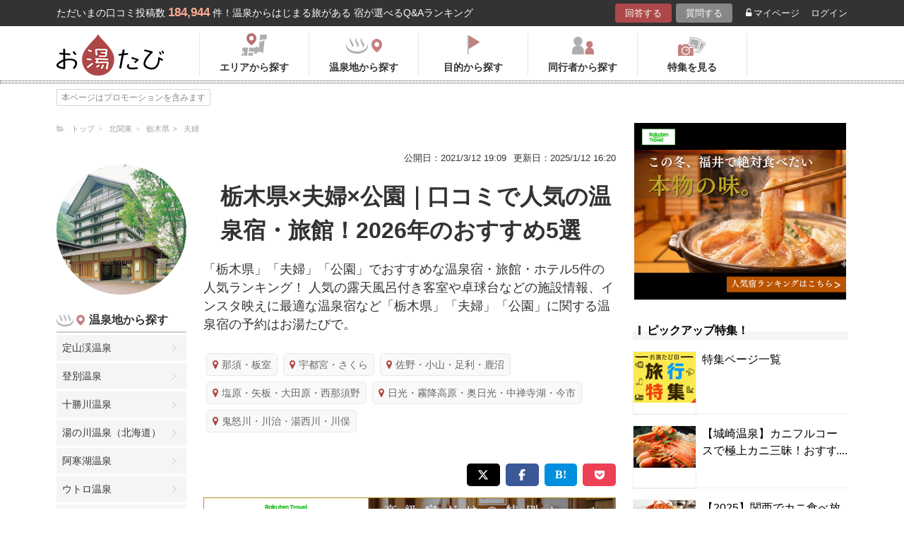

--- FILE ---
content_type: text/html; charset=UTF-8
request_url: https://oyutabi.biglobe.ne.jp/080000-a002-d064/
body_size: 20068
content:
<!doctype html>
<html lang="ja">
<head>
        <!-- Optimize Next -->
    <script>(function(p,r,o,j,e,c,t,g){
            p['_'+t]={};g=r.createElement('script');g.src='https://www.googletagmanager.com/gtm.js?id=GTM-'+t;r[o].prepend(g);
            g=r.createElement('style');g.innerText='.'+e+t+'{visibility:hidden!important}';r[o].prepend(g);
            r[o][j].add(e+t);setTimeout(function(){if(r[o][j].contains(e+t)){r[o][j].remove(e+t);p['_'+t]=0}},c)
        })(window,document,'documentElement','classList','loading',2000,'KCD9HMSQ')</script>
    <!-- End Optimize Next -->
    <meta charset="utf-8">
    <meta name="viewport" content="width=device-width, initial-scale=1">
    <title>栃木県×夫婦×公園｜口コミで人気の温泉宿・旅館！2026年のおすすめ5選 | お湯たび</title>
    <meta name="description" content="予算的には問題ありません。貸切滝見風呂があり、夫婦2人っきりで温泉を楽しめます。温泉にきて、どちらかが扉の前で待っているなんて無粋ですよね。お料理は見た目にも美しい和懐石・鉄板焼き・炉端焼きなどから選べます。「栃木県」「夫婦」「公園」">
    
    <link rel="icon" href="/img/favicon/favicon16.png" sizes="16x16" type="image/png">
<link rel="icon" href="/img/favicon/favicon32.png" sizes="32x32" type="image/png">
<link rel="icon" href="/img/favicon/favicon192.png" sizes="192x192" type="image/png">

    <meta property="og:title" content="栃木県×夫婦×公園｜口コミで人気の温泉宿・旅館！2026年のおすすめ5選 | お湯たび">
    <meta property="og:url" content="https://oyutabi.biglobe.ne.jp/080000-a002-d064/">
            <meta property="og:type" content="article">
        <meta property="og:locale" content="ja_JP">
    <meta property="og:site_name" content="お湯たび">
    <meta property="og:image" content="https://img.travel.rakuten.co.jp/share/HOTEL/2338/2338.jpg">
    <meta property="og:description" content="予算的には問題ありません。貸切滝見風呂があり、夫婦2人っきりで温泉を楽しめます。温泉にきて、どちらかが扉の前で待っているなんて無粋ですよね。お料理は見た目にも美しい和懐石・鉄板焼き・炉端焼きなどから選べます。「栃木県」「夫婦」「公園」">

<!--[if lt IE 9]>
<script src="https://img.gpoint.co.jp/common/js/html5shiv.js"></script>
<script src="https://img.gpoint.co.jp/common/js/css3-mediaqueries.js"></script>
<![endif]-->
<script>
        
    document.addEventListener('error', function (e) {
        if (e.target.nodeName === 'IMG') {
            e.target.src = '/img/dummy.gif';
        }
    }, true);
    
</script>


<script>
    
    if (location.pathname.indexOf('/admin/') !== 0 && 'serviceWorker' in navigator) {
        navigator.serviceWorker.getRegistration().then((registration) => {
            if (registration !== undefined) {
                registration.unregister();
                console.log('ServiceWorker unregistered');
            } else {
                console.log('ServiceWorker has not registration');
            }
        }).catch(function (err) {
            console.log('ServiceWorker unregister failed: ', err);
        });
    }
    
</script>

<link rel="stylesheet" href="https://maxcdn.bootstrapcdn.com/font-awesome/4.7.0/css/font-awesome.min.css">
    <script type="application/ld+json">[{"@context":"http:\/\/schema.org","@type":"Article","name":"\u304a\u6e6f\u305f\u3073","headline":"\u6803\u6728\u770c\u00d7\u592b\u5a66\u00d7\u516c\u5712\uff5c\u53e3\u30b3\u30df\u3067\u4eba\u6c17\u306e\u6e29\u6cc9\u5bbf\u30fb\u65c5\u9928\uff012026\u5e74\u306e\u304a\u3059\u3059\u30815\u9078 | \u304a\u6e6f\u305f\u3073","mainEntityOfPage":{"@type":"WebPage","@id":"https:\/\/oyutabi.biglobe.ne.jp\/080000-a002-d064\/"},"image":{"@type":"ImageObject","url":"https:\/\/img.travel.rakuten.co.jp\/share\/HOTEL\/2338\/2338.jpg","width":696,"height":479},"datePublished":"1970-01-01T09:33:41+09:00","dateModified":"1970-01-01T09:33:45+09:00","author":{"@type":"Person","name":""},"publisher":{"@type":"Organization","name":"\u304a\u6e6f\u305f\u3073\u7de8\u96c6\u90e8","logo":{"@type":"ImageObject","url":"https:\/\/oyutabi.biglobe.ne.jp\/img\/logo_oyutabi.png","width":152,"height":59}},"description":"\u4e88\u7b97\u7684\u306b\u306f\u554f\u984c\u3042\u308a\u307e\u305b\u3093\u3002\u8cb8\u5207\u6edd\u898b\u98a8\u5442\u304c\u3042\u308a\u3001\u592b\u5a662\u4eba\u3063\u304d\u308a\u3067\u6e29\u6cc9\u3092\u697d\u3057\u3081\u307e\u3059\u3002\u6e29\u6cc9\u306b\u304d\u3066\u3001\u3069\u3061\u3089\u304b\u304c\u6249\u306e\u524d\u3067\u5f85\u3063\u3066\u3044\u308b\u306a\u3093\u3066\u7121\u7c8b\u3067\u3059\u3088\u306d\u3002\u304a\u6599\u7406\u306f\u898b\u305f\u76ee\u306b\u3082\u7f8e\u3057\u3044\u548c\u61d0\u77f3\u30fb\u9244\u677f\u713c\u304d\u30fb\u7089\u7aef\u713c\u304d\u306a\u3069\u304b\u3089\u9078\u3079\u307e\u3059\u3002\u300c\u6803\u6728\u770c\u300d\u300c\u592b\u5a66\u300d\u300c\u516c\u5712\u300d"}]</script>

    <link rel="canonical" href="https://oyutabi.biglobe.ne.jp/080000-a002-d064/">

    <link rel="stylesheet" href="https://cdnjs.cloudflare.com/ajax/libs/Swiper/3.4.1/css/swiper.min.css">
    <link rel="stylesheet" media="all" href="https://oyutabi.biglobe.ne.jp/css/ranking-qa.css?ver=">
    <link rel="stylesheet" media="all" href="https://oyutabi.biglobe.ne.jp/css/ranking-tag.css?ver="/>
    <!-- Google Tag Manager -->
<script>(function (w, d, s, l, i) {
        w[l] = w[l] || [];
        w[l].push({
            'gtm.start':
                new Date().getTime(), event: 'gtm.js'
            });
        var f = d.getElementsByTagName(s)[0],
            j = d.createElement(s), dl = l != 'dataLayer' ? '&l=' + l : '';
        j.async = true;
        j.src =
            'https://www.googletagmanager.com/gtm.js?id=' + i + dl;
        f.parentNode.insertBefore(j, f);
        })(window, document, 'script', 'dataLayer', 'GTM-MNS5LCX');</script>
<!-- End Google Tag Manager -->
<!-- Global site tag (gtag.js) - Google Analytics -->

    <script async src="https://www.googletagmanager.com/gtag/js?id=UA-138034717-1"></script>
    <script>
        window.dataLayer = window.dataLayer || [];
        function gtag(){dataLayer.push(arguments);}
        gtag('js', new Date());

        gtag('config', 'UA-138034717-1');
    </script>
</head>

<body>

<!-- Google Tag Manager (noscript) -->
<noscript>
    <iframe src="https://www.googletagmanager.com/ns.html?id=GTM-MNS5LCX"
            height="0" width="0" style="display:none;visibility:hidden"></iframe>
</noscript>
<!-- End Google Tag Manager (noscript) -->
<!--▼headerSP▼-->
<header>
    <nav class="sp-header nopc">
        <ul class="sp-header-btn">
            <li class="sp-header-logo">
                <a href="/">
                    <img src="https://oyutabi.biglobe.ne.jp/img/logo_oyutabi.png" alt="お湯たび" width="100" height="39">
                </a>
            </li>
            <!-- TODO: 検索
            <li class="sp-header-search"> <i class="fa fa-search" aria-hidden="true"></i> <span>検索</span> </li>
            -->
            </li>
            <label for="trigger">
                <div class="sp-header-menu"> <i class="fa fa-bars" aria-hidden="true"></i><span>メニュー</span> </div>
            </label>
            <div class="modal_wrap">
                <input id="trigger" type="checkbox">
                <div class="modal_overlay">
                    <label for="trigger" class="modal_trigger"></label>
                    <div class="modal_content">
                        <label for="trigger" class="close_button">×</label>
                        <div class="top-botton">
                            <div class="btn-header-a"><a href="/rec/#question-area">回答する</a></div>
                            <div class="btn-header-q"><a href="/post/">質問する</a></div>
                        </div>
                        <ul class="fullmod-body">
							<li><a class="drawer-menu-item arrow" href="/">お湯たびトップページ</a></li>
                            <li><a class="drawer-menu-item arrow" href="/area/">エリアから探す</a></li>
                            <li><a class="drawer-menu-item arrow" href="/spot/">温泉地から探す</a></li>
                            <li><a class="drawer-menu-item arrow" href="/purpose/">目的から探す</a></li>
                            <li><a class="drawer-menu-item arrow" href="/who/">同行者から探す</a></li>
                            <li><a class="drawer-menu-item arrow" href="/feature/?utm_source=bnr&utm_campaign=menu">特集を見る</a></li>
                            <!-- TODO Phase 2
                            <li><a class="drawer-menu-item arrow" href="/mypage/like/">お気に入り</a></li>
                            -->
                            <li><a class="drawer-menu-item arrow" href="/mypage/theme/">マイページ</a></li>
                                                            <li><a class="drawer-menu-item arrow" href="/auth/login/">ログイン</a></li>
                                                        <li><a class="drawer-menu-item arrow" href="/guide/">ご利用ガイド</a></li>
                        </ul>
                    </div>
                </div>
            </div>
            </li>
        </ul>
    </nav>
</header>
<!--▲headerSP▲-->

<div id="gpointbody_qg">


    <!--header-->
    <header>
    <div class="pc-header nosp">
        <div class="header-top-area">
            <div class="header-top clearfix">
                <p class="leadtext pc-header-notext">ただいまの口コミ投稿数<span
                            class="leadtext-color">184,944</span>件！温泉からはじまる旅がある 宿が選べるQ&Aランキング
                </p>
                <ul class="header-top-btn">
                    <li class="btn-header-a">
                        <a href="/rec/#question-area">回答する</a>
                    </li>
                    <li class="btn-header-q">
                        <a href="/post/">質問する</a>
                    </li>
                                        <li class="btn-header-text">
                        <a href="/mypage/theme/">
                            <i class="fa fa-unlock-alt" aria-hidden="true"></i>マイページ</a>
                    </li>
                    <li class="btn-header-text">
                                                    <a href="/auth/login/">ログイン</a>
                                            </li>
                </ul>
            </div>
        </div>
        <div class="header-bottom-area">
            <div class="header-bottom">
                <a href="/">
                    <img src="https://oyutabi.biglobe.ne.jp/img/logo_oyutabi.png" alt="お湯たび" class="oyutabi-logo" width="152" height="59">
                </a>
                <ul class="header-bottom-btn" itemscope itemtype="http://www.schema.org/SiteNavigationElement">
                    <li class="header-bottom-btn-area" itemprop="name">
                        <a href="/area/" itemprop="URL">
                            <span>エリアから探す</span>
                        </a>
                    </li>
                    <li class="header-bottom-btn-onsen" itemprop="name">
                        <a href="/spot/" itemprop="URL">
                            <span>温泉地から探す</span>
                        </a>
                    </li>
                    <li class="header-bottom-btn-purpose" itemprop="name">
                        <a href="/purpose/" itemprop="URL">
                            <span>目的から探す</span>
                        </a>
                    </li>
                    <li class="header-bottom-btn-partner" itemprop="name">
                        <a href="/who/" itemprop="URL">
                            <span>同行者から探す</span>
                        </a>
                    </li>
                    <li class="header-bottom-btn-feature" itemprop="name">
                        <a href="/feature/?utm_source=bnr&utm_campaign=menu" itemprop="URL">
                            <span>特集を見る</span>
                        </a>
                    </li>
                </ul>
            </div>
        </div>
    </div>
</header>




    
    <!--main-->
    <main>
        <article>

            <section class="question-area">
                <div class="qa-info">
                        <ul class="panlist plist-tag nosp"
        itemscope itemtype="http://schema.org/BreadcrumbList">
        <li itemprop="itemListElement" itemscope itemtype="http://schema.org/ListItem">
            <i class="fa fa-folder-open" aria-hidden="true"></i>
            <a itemprop="item" href="/">
                <span itemprop="name">トップ</span>
            </a>
            <meta itemprop="position" content="1" />
        </li>
                    <li itemprop="itemListElement" itemscope itemtype="http://schema.org/ListItem">
                <a itemprop="item" href="/00b006/">
                    <span itemprop="name">北関東</span>
                </a>
                <meta itemprop="position" content="2" />
            </li>
                    <li itemprop="itemListElement" itemscope itemtype="http://schema.org/ListItem">
                <a itemprop="item" href="/080000/">
                    <span itemprop="name">栃木県</span>
                </a>
                <meta itemprop="position" content="3" />
            </li>
                    <li itemprop="itemListElement" itemscope itemtype="http://schema.org/ListItem">
                <a itemprop="item" href="/a002/">
                    <span itemprop="name">夫婦</span>
                </a>
                <meta itemprop="position" content="4" />
            </li>
            </ul>
                    <ul>
                        <li class="qa-info-qdate">公開日：2021/3/12 19:09</li>
                        <li class="qa-info-qdate">更新日：2025/1/12 16:20</li>
                    </ul>
                </div>
            </section>

            <div class="left-menu nosp">
                <div class="thumbnail">
                    <img class="js-lazy-image" src="https://oyutabi.biglobe.ne.jp/img/dummy.gif"
                         data-src="https://img.travel.rakuten.co.jp/share/HOTEL/2338/2338.jpg"
                         alt="栃木県×夫婦×公園｜口コミで人気の温泉宿・旅館！2026年のおすすめ5選" border="0">
                </div>

                                    <section class="menu-box">
                        <p class="top top-onsen">温泉地から探す</p>
                        <ul>
                                                            <li><a href="/01g000/">定山渓温泉</a></li>
                                                            <li><a href="/01g001/">登別温泉</a></li>
                                                            <li><a href="/01g002/">十勝川温泉</a></li>
                                                            <li><a href="/01g003/">湯の川温泉（北海道）</a></li>
                                                            <li><a href="/01g004/">阿寒湖温泉</a></li>
                                                            <li><a href="/01g005/">ウトロ温泉</a></li>
                                                            <li><a href="/01g006/">川湯温泉（北海道）</a></li>
                                                            <li><a href="/01g007/">層雲峡温泉</a></li>
                                                            <li><a href="/01g008/">洞爺湖温泉</a></li>
                                                            <li><a href="/01g009/">ニセコ温泉</a></li>
                                                            <li><a href="/01g00a/">函館温泉</a></li>
                                                            <li><a href="/02g004/">酸ヶ湯温泉</a></li>
                                                            <li><a href="/02g005/">浅虫温泉</a></li>
                                                            <li><a href="/02g006/">大鰐温泉</a></li>
                                                            <li><a href="/02g007/">黒石温泉</a></li>
                                                            <li><a href="/02g008/">十和田湖畔温泉</a></li>
                                                            <li><a href="/03g001/">鶯宿温泉</a></li>
                                                            <li><a href="/03g002/">八幡平温泉（岩手県）</a></li>
                                                            <li><a href="/03g003/">花巻温泉</a></li>
                                                            <li><a href="/04g007/">鳴子温泉</a></li>
                                                            <li><a href="/04g008/">秋保温泉</a></li>
                                                            <li><a href="/04g009/">作並温泉</a></li>
                                                            <li><a href="/04g00a/">遠刈田温泉</a></li>
                                                            <li><a href="/04g00b/">中山平温泉</a></li>
                                                            <li><a href="/04g00c/">松島温泉（宮城県）</a></li>
                                                            <li><a href="/05g005/">乳頭温泉</a></li>
                                                            <li><a href="/05g006/">玉川温泉</a></li>
                                                            <li><a href="/05g007/">男鹿温泉</a></li>
                                                            <li><a href="/05g008/">田沢湖高原温泉</a></li>
                                                            <li><a href="/06g00a/">蔵王温泉</a></li>
                                                            <li><a href="/06g00b/">銀山温泉</a></li>
                                                            <li><a href="/06g00c/">赤倉温泉（山形県）</a></li>
                                                            <li><a href="/06g00d/">赤湯温泉</a></li>
                                                            <li><a href="/06g00e/">あつみ温泉</a></li>
                                                            <li><a href="/06g00f/">小野川温泉</a></li>
                                                            <li><a href="/06g010/">かみのやま温泉</a></li>
                                                            <li><a href="/06g011/">白布温泉</a></li>
                                                            <li><a href="/06g012/">天童温泉</a></li>
                                                            <li><a href="/06g013/">東根温泉</a></li>
                                                            <li><a href="/06g014/">肘折温泉</a></li>
                                                            <li><a href="/06g015/">湯田川温泉</a></li>
                                                            <li><a href="/06g016/">湯野浜温泉</a></li>
                                                            <li><a href="/07g009/">東山温泉</a></li>
                                                            <li><a href="/07g00a/">芦ノ牧温泉</a></li>
                                                            <li><a href="/07g00b/">飯坂温泉</a></li>
                                                            <li><a href="/07g00c/">いわき湯本温泉</a></li>
                                                            <li><a href="/07g00d/">岳温泉</a></li>
                                                            <li><a href="/07g00e/">土湯温泉</a></li>
                                                            <li><a href="/07g00f/">中ノ沢温泉</a></li>
                                                            <li><a href="/07g010/">磐梯熱海温泉</a></li>
                                                            <li><a href="/07g011/">湯野上温泉</a></li>
                                                            <li><a href="/08g010/">鬼怒川温泉</a></li>
                                                            <li><a href="/08g011/">日光湯元温泉</a></li>
                                                            <li><a href="/08g012/">塩原温泉</a></li>
                                                            <li><a href="/08g013/">川治温泉</a></li>
                                                            <li><a href="/08g014/">中禅寺温泉</a></li>
                                                            <li><a href="/08g015/">那須温泉</a></li>
                                                            <li><a href="/08g016/">日光温泉</a></li>
                                                            <li><a href="/08g017/">湯西川温泉</a></li>
                                                            <li><a href="/09g00c/">草津温泉</a></li>
                                                            <li><a href="/09g00d/">伊香保温泉</a></li>
                                                            <li><a href="/09g00e/">万座温泉</a></li>
                                                            <li><a href="/09g00f/">四万温泉</a></li>
                                                            <li><a href="/09g010/">老神温泉</a></li>
                                                            <li><a href="/09g011/">尾瀬戸倉温泉</a></li>
                                                            <li><a href="/09g012/">片品温泉</a></li>
                                                            <li><a href="/09g013/">猿ヶ京温泉</a></li>
                                                            <li><a href="/09g014/">谷川温泉</a></li>
                                                            <li><a href="/09g015/">水上温泉</a></li>
                                                            <li><a href="/09g016/">湯の小屋温泉</a></li>
                                                            <li><a href="/10g001/">筑波山温泉</a></li>
                                                            <li><a href="/11g001/">秩父温泉</a></li>
                                                            <li><a href="/12g001/">鴨川温泉</a></li>
                                                            <li><a href="/12g002/">小湊温泉</a></li>
                                                            <li><a href="/12g003/">白子温泉</a></li>
                                                            <li><a href="/12g004/">南房総白浜温泉</a></li>
                                                            <li><a href="/12g005/">養老渓谷温泉</a></li>
                                                            <li><a href="/14g017/">箱根温泉</a></li>
                                                            <li><a href="/14g018/">湯河原温泉</a></li>
                                                            <li><a href="/14g019/">七沢温泉</a></li>
                                                            <li><a href="/14g01a/">箱根芦ノ湖温泉</a></li>
                                                            <li><a href="/14g01b/">箱根大平台温泉</a></li>
                                                            <li><a href="/14g01c/">箱根強羅温泉</a></li>
                                                            <li><a href="/14g01d/">箱根仙石原温泉</a></li>
                                                            <li><a href="/15g016/">石和温泉</a></li>
                                                            <li><a href="/15g017/">河口湖温泉</a></li>
                                                            <li><a href="/15g018/">下部温泉</a></li>
                                                            <li><a href="/15g019/">山中湖温泉</a></li>
                                                            <li><a href="/15g01a/">湯村温泉（山梨県）</a></li>
                                                            <li><a href="/16g013/">野沢温泉</a></li>
                                                            <li><a href="/16g014/">白骨温泉</a></li>
                                                            <li><a href="/16g015/">浅間温泉</a></li>
                                                            <li><a href="/16g016/">美ヶ原温泉</a></li>
                                                            <li><a href="/16g017/">大町温泉</a></li>
                                                            <li><a href="/16g018/">鹿教湯温泉</a></li>
                                                            <li><a href="/16g019/">上諏訪温泉</a></li>
                                                            <li><a href="/16g01a/">渋温泉</a></li>
                                                            <li><a href="/16g01b/">下諏訪温泉</a></li>
                                                            <li><a href="/16g01c/">蓼科温泉</a></li>
                                                            <li><a href="/16g01d/">戸狩温泉</a></li>
                                                            <li><a href="/16g01e/">戸倉上山田温泉</a></li>
                                                            <li><a href="/16g01f/">乗鞍高原温泉</a></li>
                                                            <li><a href="/16g020/">白馬・八方温泉</a></li>
                                                            <li><a href="/16g021/">白馬姫川温泉</a></li>
                                                            <li><a href="/16g022/">昼神温泉</a></li>
                                                            <li><a href="/16g023/">別所温泉</a></li>
                                                            <li><a href="/16g024/">穂高温泉</a></li>
                                                            <li><a href="/16g025/">湯田中温泉</a></li>
                                                            <li><a href="/16g026/">山田温泉(長野県)</a></li>
                                                            <li><a href="/17g015/">月岡温泉</a></li>
                                                            <li><a href="/17g016/">赤倉温泉（新潟県）</a></li>
                                                            <li><a href="/17g017/">池の平温泉</a></li>
                                                            <li><a href="/17g018/">岩室温泉</a></li>
                                                            <li><a href="/17g019/">鵜の浜温泉</a></li>
                                                            <li><a href="/17g01a/">越後湯沢温泉</a></li>
                                                            <li><a href="/17g01b/">咲花温泉</a></li>
                                                            <li><a href="/17g01c/">瀬波温泉</a></li>
                                                            <li><a href="/17g01d/">燕温泉</a></li>
                                                            <li><a href="/17g01e/">松之山温泉</a></li>
                                                            <li><a href="/18g01e/">宇奈月温泉</a></li>
                                                            <li><a href="/18g01f/">氷見温泉</a></li>
                                                            <li><a href="/19g01b/">和倉温泉</a></li>
                                                            <li><a href="/19g01c/">山中温泉</a></li>
                                                            <li><a href="/19g01d/">粟津温泉</a></li>
                                                            <li><a href="/19g01e/">片山津温泉</a></li>
                                                            <li><a href="/19g01f/">山代温泉</a></li>
                                                            <li><a href="/19g020/">湯涌温泉</a></li>
                                                            <li><a href="/19g021/">輪島温泉</a></li>
                                                            <li><a href="/20g01d/">あわら温泉</a></li>
                                                            <li><a href="/20g01e/">三国温泉</a></li>
                                                            <li><a href="/21g019/">熱海温泉</a></li>
                                                            <li><a href="/21g01a/">伊東温泉</a></li>
                                                            <li><a href="/21g033/">修善寺温泉</a></li>
                                                            <li><a href="/21g034/">下田温泉（静岡県）</a></li>
                                                            <li><a href="/21g035/">網代温泉</a></li>
                                                            <li><a href="/21g036/">伊豆高原温泉</a></li>
                                                            <li><a href="/21g037/">伊豆山温泉</a></li>
                                                            <li><a href="/21g038/">伊豆長岡温泉</a></li>
                                                            <li><a href="/21g039/">稲取温泉</a></li>
                                                            <li><a href="/21g03a/">今井浜温泉</a></li>
                                                            <li><a href="/21g03b/">宇佐美温泉</a></li>
                                                            <li><a href="/21g03c/">梅ヶ島温泉</a></li>
                                                            <li><a href="/21g03d/">河津温泉</a></li>
                                                            <li><a href="/21g03e/">舘山寺温泉</a></li>
                                                            <li><a href="/21g03f/">雲見温泉</a></li>
                                                            <li><a href="/21g040/">寸又峡温泉</a></li>
                                                            <li><a href="/21g041/">土肥温泉</a></li>
                                                            <li><a href="/21g042/">堂ヶ島温泉</a></li>
                                                            <li><a href="/21g043/">弓ヶ浜温泉</a></li>
                                                            <li><a href="/21g044/">熱川温泉</a></li>
                                                            <li><a href="/22g01f/">下呂温泉</a></li>
                                                            <li><a href="/22g020/">平湯温泉</a></li>
                                                            <li><a href="/22g021/">新穂高温泉</a></li>
                                                            <li><a href="/22g022/">奥飛騨温泉</a></li>
                                                            <li><a href="/22g023/">飛騨高山温泉</a></li>
                                                            <li><a href="/22g024/">長良川温泉</a></li>
                                                            <li><a href="/23g001/">犬山温泉</a></li>
                                                            <li><a href="/23g002/">西浦温泉</a></li>
                                                            <li><a href="/23g003/">南知多温泉</a></li>
                                                            <li><a href="/23g004/">湯谷温泉</a></li>
                                                            <li><a href="/24g025/">伊勢・鳥羽温泉</a></li>
                                                            <li><a href="/24g026/">志摩温泉</a></li>
                                                            <li><a href="/24g027/">榊原温泉</a></li>
                                                            <li><a href="/24g028/">長島温泉</a></li>
                                                            <li><a href="/24g029/">湯の山温泉</a></li>
                                                            <li><a href="/25g001/">おごと温泉</a></li>
                                                            <li><a href="/26g001/">天橋立温泉</a></li>
                                                            <li><a href="/26g002/">嵐山温泉</a></li>
                                                            <li><a href="/26g003/">久美浜温泉</a></li>
                                                            <li><a href="/26g004/">小天橋温泉</a></li>
                                                            <li><a href="/26g005/">間人温泉</a></li>
                                                            <li><a href="/26g006/">丹後温泉</a></li>
                                                            <li><a href="/26g007/">夕日ヶ浦温泉</a></li>
                                                            <li><a href="/26g008/">湯の花温泉</a></li>
                                                            <li><a href="/28g022/">城崎温泉</a></li>
                                                            <li><a href="/28g023/">有馬温泉</a></li>
                                                            <li><a href="/28g024/">赤穂温泉</a></li>
                                                            <li><a href="/28g025/">うずしお温泉</a></li>
                                                            <li><a href="/28g026/">香住温泉</a></li>
                                                            <li><a href="/28g027/">佐津温泉</a></li>
                                                            <li><a href="/28g028/">洲本温泉</a></li>
                                                            <li><a href="/28g029/">湯村温泉（兵庫県）</a></li>
                                                            <li><a href="/29g001/">洞川温泉</a></li>
                                                            <li><a href="/30g024/">白浜温泉</a></li>
                                                            <li><a href="/30g035/">勝浦温泉</a></li>
                                                            <li><a href="/30g036/">川湯温泉（和歌山県）</a></li>
                                                            <li><a href="/30g037/">湯の峰温泉</a></li>
                                                            <li><a href="/30g038/">龍神温泉</a></li>
                                                            <li><a href="/31g02a/">三朝温泉</a></li>
                                                            <li><a href="/31g02c/">皆生温泉</a></li>
                                                            <li><a href="/31g02d/">鳥取温泉</a></li>
                                                            <li><a href="/31g02e/">はわい温泉</a></li>
                                                            <li><a href="/32g02b/">玉造温泉</a></li>
                                                            <li><a href="/32g02c/">松江しんじ湖温泉</a></li>
                                                            <li><a href="/32g02d/">湯の川温泉（島根県）</a></li>
                                                            <li><a href="/33g02d/">湯原温泉</a></li>
                                                            <li><a href="/33g02e/">湯郷温泉</a></li>
                                                            <li><a href="/34g001/">宮島・宮浜温泉</a></li>
                                                            <li><a href="/35g001/">長門湯本温泉</a></li>
                                                            <li><a href="/35g002/">萩温泉</a></li>
                                                            <li><a href="/35g003/">湯田温泉（山口県）</a></li>
                                                            <li><a href="/36g027/">大歩危祖谷温泉</a></li>
                                                            <li><a href="/37g029/">こんぴら温泉</a></li>
                                                            <li><a href="/37g02a/">小豆島温泉</a></li>
                                                            <li><a href="/38g028/">道後温泉</a></li>
                                                            <li><a href="/39g001/">あしずり温泉</a></li>
                                                            <li><a href="/40g001/">筑後川温泉</a></li>
                                                            <li><a href="/40g002/">原鶴温泉</a></li>
                                                            <li><a href="/41g001/">嬉野温泉</a></li>
                                                            <li><a href="/41g002/">武雄温泉</a></li>
                                                            <li><a href="/41g003/">古湯温泉</a></li>
                                                            <li><a href="/42g001/">雲仙温泉</a></li>
                                                            <li><a href="/42g002/">小浜温泉</a></li>
                                                            <li><a href="/43g030/">黒川温泉</a></li>
                                                            <li><a href="/43g031/">阿蘇内牧温泉</a></li>
                                                            <li><a href="/43g032/">菊池温泉</a></li>
                                                            <li><a href="/43g033/">下田温泉（熊本県）</a></li>
                                                            <li><a href="/43g034/">玉名温泉</a></li>
                                                            <li><a href="/43g035/">杖立温泉</a></li>
                                                            <li><a href="/43g036/">人吉温泉</a></li>
                                                            <li><a href="/43g037/">日奈久温泉</a></li>
                                                            <li><a href="/43g038/">平山温泉</a></li>
                                                            <li><a href="/43g039/">山鹿温泉</a></li>
                                                            <li><a href="/44g02e/">別府温泉</a></li>
                                                            <li><a href="/44g02f/">由布院温泉</a></li>
                                                            <li><a href="/44g030/">天ヶ瀬温泉</a></li>
                                                            <li><a href="/44g031/">筋湯温泉</a></li>
                                                            <li><a href="/44g032/">長湯温泉</a></li>
                                                            <li><a href="/44g033/">宝泉寺温泉</a></li>
                                                            <li><a href="/44g034/">湯平温泉</a></li>
                                                            <li><a href="/46g031/">指宿温泉</a></li>
                                                            <li><a href="/46g032/">霧島温泉</a></li>
                                                    </ul>
                        <!-- --todo-- もっとみる
                        <p class="btn-more-txt"><a href="/spot/080000-a002-d064/">もっとみる<i class="fa fa-angle-right"
                                                                                         aria-hidden="true"></i></a>
                                                                                         -->
                    </section>
                                                
            </div>

            <div class="main-content">

                <!-- --todo-- ホテルランキング -->

                <section class="question-area">
                    <ul class="qa-main">
                        <li class="qa-img nopc">
                            <img class="js-lazy-image" src="https://oyutabi.biglobe.ne.jp/img/dummy.gif"
                                 data-src="https://img.travel.rakuten.co.jp/share/HOTEL/2338/2338.jpg"
                                 alt="栃木県×夫婦×公園｜口コミで人気の温泉宿・旅館！2026年のおすすめ5選" border="0">
                        </li>
                        <li class="qa-title">
                            <h1>栃木県×夫婦×公園｜口コミで人気の温泉宿・旅館！2026年のおすすめ5選</h1>
                        </li>
                    </ul>

                                            <p class="qa-sub">「栃木県」「夫婦」「公園」でおすすめな温泉宿・旅館・ホテル5件の人気ランキング！ 人気の露天風呂付き客室や卓球台などの施設情報、インスタ映えに最適な温泉宿など「栃木県」「夫婦」「公園」に関する温泉宿の予約はお湯たびで。</p>
                    
                </section>

                <div class="tag-top-area">
                                            <!-- PCの場合-->
                        <ul class="tag-box  nosp">
                                                            <li><a href="/08b006/"><i class="fa fa-map-marker"
                                                                 aria-hidden="true"></i>那須・板室</a></li>
                                                            <li><a href="/08b008/"><i class="fa fa-map-marker"
                                                                 aria-hidden="true"></i>宇都宮・さくら</a></li>
                                                            <li><a href="/08b014/"><i class="fa fa-map-marker"
                                                                 aria-hidden="true"></i>佐野・小山・足利・鹿沼</a></li>
                                                            <li><a href="/08b015/"><i class="fa fa-map-marker"
                                                                 aria-hidden="true"></i>塩原・矢板・大田原・西那須野</a></li>
                                                            <li><a href="/08b01b/"><i class="fa fa-map-marker"
                                                                 aria-hidden="true"></i>日光・霧降高原・奥日光・中禅寺湖・今市</a></li>
                                                            <li><a href="/08b01d/"><i class="fa fa-map-marker"
                                                                 aria-hidden="true"></i>鬼怒川・川治・湯西川・川俣</a></li>
                                                    </ul>
                                    </div>

                <div class="rank-title nopc">「栃木県」「夫婦」「公園」のおすすめ温泉宿ランキング</div>

                                                                                                        
                                    <section class="ranking-area">
                        <ul class="sns-area">
    <li class="tw"><a href="javascript:void(0)"
                      onclick="tweet('https://oyutabi.biglobe.ne.jp/080000-a002-d064/', '栃木県×夫婦×公園｜口コミで人気の温泉宿・旅館！2026年のおすすめ5選 | お湯たび')"><i
                    class="fa fa-twitter"></i></a></li>
    <li class="fb"><a href="javascript:void(0)"
                      onclick="facebook('https://oyutabi.biglobe.ne.jp/080000-a002-d064/')"><i
                    class="fa fa-facebook"></i></a></li>
    <li class="ha"><a href="javascript:void(0)"
                      onclick="hatebo('https://oyutabi.biglobe.ne.jp/080000-a002-d064/', '栃木県×夫婦×公園｜口コミで人気の温泉宿・旅館！2026年のおすすめ5選 | お湯たび')"><span
                    class="fa-hatena"></span></a></li>
    <li class="po"><a
                href="http://getpocket.com/edit?url=https%3A%2F%2Foyutabi.biglobe.ne.jp%2F080000-a002-d064%2F&title=%E6%A0%83%E6%9C%A8%E7%9C%8C%C3%97%E5%A4%AB%E5%A9%A6%C3%97%E5%85%AC%E5%9C%92%EF%BD%9C%E5%8F%A3%E3%82%B3%E3%83%9F%E3%81%A7%E4%BA%BA%E6%B0%97%E3%81%AE%E6%B8%A9%E6%B3%89%E5%AE%BF%E3%83%BB%E6%97%85%E9%A4%A8%EF%BC%812026%E5%B9%B4%E3%81%AE%E3%81%8A%E3%81%99%E3%81%99%E3%82%815%E9%81%B8%20%7C%20%E3%81%8A%E6%B9%AF%E3%81%9F%E3%81%B3"
                onclick="window.open(this.href, 'FBwindow', 'width=550, height=350, menubar=no, toolbar=no, scrollbars=yes'); return false;"><i
                    class="fa fa-get-pocket"></i></a></li>
</ul>
                                                                                                            <div class="hotel-box ">
                                    <div class="hotel-name">
                                        <h2>
                                                                                                                                                <span class="ico-rank1"></span>
                                                                                                                                        <a href="https://hb.afl.rakuten.co.jp/hgc/1801b452.a40c5ce0.1801b453.276a899c/?pc=https%3A%2F%2Ftravel.rakuten.co.jp%2FHOTEL%2F2338%2F2338_std.html"
                                               target="_blank"
                                               rel="nofollow sponsored noopener">湯西川温泉　彩り湯かしき　花と華</a></h2>
                                    </div>
                                    <div class="hotel-box-in">
                                        <div class="hotel-img tag-page">
                                                    <a href="https://hb.afl.rakuten.co.jp/hgc/1801b452.a40c5ce0.1801b453.276a899c/?pc=http%3A%2F%2Ftravel.rakuten.co.jp%2FHOTEL%2F2338%2Fgallery.html" class="ranking_qa_img" target="_blank" rel="nofollow" data-rank="1" data-click-count-hotelid="5021">
                            <img class="js-lazy-image" src="https://oyutabi.biglobe.ne.jp/img/dummy.gif"
                 data-src="https://img.travel.rakuten.co.jp/share/HOTEL/2338/2338.jpg" alt="湯西川温泉　彩り湯かしき　花と華"
                 border="0">
                <div class="more_img_link">
            <i class="fa fa-picture-o" aria-hidden="true"></i>
            <i class="fa fa-picture-o" aria-hidden="true"></i>
        </div>
    </a>
                                        </div>

                                        <div class="hotel-info">
                                            <ul class="point">
                                                                                                <li>
                                                    <img src="https://oyutabi.biglobe.ne.jp/img/icon_star40.png" alt>
                                                    <span class="points-txt">4.2</span>
                                                </li>
                                                                                                <li class="points-comment">クチコミ数 :<a
                                                            href="/h5021/">7件</a></li>
                                            </ul>
                                            <!-- TODO: このホテルのエリア周辺の温泉TOP1 -->
                                            <!-- TODO: このホテルのエリア周辺の温泉TOP1 -->
                                            <p class="add">栃木県日光市湯西川601
                                                <span class="map">
    								                                                                        <a class="button-link map" href="https://hb.afl.rakuten.co.jp/hgc/1801b452.a40c5ce0.1801b453.276a899c/?pc=http%3A%2F%2Ftravel.rakuten.co.jp%2FHOTEL%2F2338%2Frtmap.html"
                                                           target="_blank" rel="nofollow"
                                                           data-rank="1"
                                                           data-click-count-hotelid="5021">
                                                            <i class="fa fa-map-marker" aria-hidden="true"></i>地図
                                                        </a>
                                                                                                    </span>
                                            </p>
                                            <!-- TODO: アピールポイント -->
                                            <!-- TODO: アピールポイント -->
                                            <!-- TODO: 泉質 -->
                                            <!-- TODO: 泉質 -->
                                            <div class="input__btn__area">
            <p class="btn-lowest">
                        <a href="https://hb.afl.rakuten.co.jp/hgc/1801b452.a40c5ce0.1801b453.276a899c/?pc=http%3A%2F%2Fhotel.travel.rakuten.co.jp%2Fhotelinfo%2Fplan%2F2338%23sort_kin_min" class="ranking_qa_btn" target="_blank" rel="nofollow" data-rank="1" data-click-count-hotelid="5021">
                <span class="flex-column"><img src="/img/shopbnr/GA0000105317.gif" alt="楽天トラベル" width="70" height="35"><span class="txt-column">料金を表示</span></span>
            </a>
        </p>
        </div>
<div class="chkcoupon-box">
    <a href="https://hb.afl.rakuten.co.jp/hgc/1801b452.a40c5ce0.1801b453.276a899c/?pc=https%3A%2F%2Fcoupon.travel.rakuten.co.jp%2Fcoupon%2Fhotel%2F2338" class="chkcoupon-btn" target="_blank" rel="sponsored noopener"><img src="/img/ico_coupon_rd.svg" alt="" width="30" height="18">割引クーポンをチェック</a>
    <div class="chkcoupon-ribbon is-left"></div>
    <div class="chkcoupon-ribbon is-right"></div>
</div>
                                        </div>
                                    </div>

                                    <div class="answer-box">
                                                                                    <ul class="ans-comment">
                                                <li>
                                                    <div class="comment-ttl">
                                                        <div class="mr8">
                                                            <h3 class="highlight-keywords-parent">
                                                                新緑を楽しめる巨大な露天風呂がありますよ。
                                                            </h3>
                                                        </div>
                                                    </div>
                                                </li>
                                                <li>
                                                    <p class="highlight-keywords-parent">
                                                        予算的には問題ありません。貸切滝見風呂があり、夫婦2人っきりで温泉を楽しめます。温泉にきて、どちらかが扉の前で待っているなんて無粋ですよね。お料理は見た目にも美しい和懐石・鉄板焼き・炉端焼きなどから選べます。
                                                    </p>
                                                    <div class="qa-ttl">
                                                        <p><i class="fa fa-commenting" aria-hidden="true"></i>
                                                            回答された質問：
                                                            <a href="/t3811/"
                                                               class="highlight-keywords-parent">
                                                                湯西川温泉でゆったりとくつろげる露天風呂がある温泉宿
                                                            </a>
                                                        </p>
                                                    </div>
                                                    <div class="post-user-name small-gray">
                                                                                                                とりむ
                                                        さんの回答（投稿日：2023/4/20
                                                        ）
                                                    </div>
                                                </li>
                                            </ul>
                                        
                                    </div>
                                </div>
                                <!--div class="hotel-box box-end">
                                </div-->
                                                                                                                        <div id="qa_contents_1"></div>
                                                                                                                                            <div class="hotel-box ">
                                    <div class="hotel-name">
                                        <h2>
                                                                                                                                                <span class="ico-rank2"></span>
                                                                                                                                        <a href="https://hb.afl.rakuten.co.jp/hgc/1801b452.a40c5ce0.1801b453.276a899c/?pc=https%3A%2F%2Ftravel.rakuten.co.jp%2FHOTEL%2F32086%2F32086_std.html"
                                               target="_blank"
                                               rel="nofollow sponsored noopener">いろり会席と源泉１００％秘湯の宿　湯西川温泉　上屋敷　平の高房</a></h2>
                                    </div>
                                    <div class="hotel-box-in">
                                        <div class="hotel-img tag-page">
                                                    <a href="https://hb.afl.rakuten.co.jp/hgc/1801b452.a40c5ce0.1801b453.276a899c/?pc=http%3A%2F%2Ftravel.rakuten.co.jp%2FHOTEL%2F32086%2Fgallery.html" class="ranking_qa_img" target="_blank" rel="nofollow" data-rank="2" data-click-count-hotelid="5023">
                            <img class="js-lazy-image" src="https://oyutabi.biglobe.ne.jp/img/dummy.gif"
                 data-src="https://img.travel.rakuten.co.jp/share/HOTEL/32086/32086.jpg" alt="いろり会席と源泉１００％秘湯の宿　湯西川温泉　上屋敷　平の高房"
                 border="0">
                <div class="more_img_link">
            <i class="fa fa-picture-o" aria-hidden="true"></i>
            <i class="fa fa-picture-o" aria-hidden="true"></i>
        </div>
    </a>
                                        </div>

                                        <div class="hotel-info">
                                            <ul class="point">
                                                                                                <li>
                                                    <img src="https://oyutabi.biglobe.ne.jp/img/icon_star45.png" alt>
                                                    <span class="points-txt">4.5</span>
                                                </li>
                                                                                                <li class="points-comment">クチコミ数 :<a
                                                            href="/h5023/">3件</a></li>
                                            </ul>
                                            <!-- TODO: このホテルのエリア周辺の温泉TOP1 -->
                                            <!-- TODO: このホテルのエリア周辺の温泉TOP1 -->
                                            <p class="add">栃木県日光市湯西川1483
                                                <span class="map">
    								                                                                        <a class="button-link map" href="https://hb.afl.rakuten.co.jp/hgc/1801b452.a40c5ce0.1801b453.276a899c/?pc=http%3A%2F%2Ftravel.rakuten.co.jp%2FHOTEL%2F32086%2Frtmap.html"
                                                           target="_blank" rel="nofollow"
                                                           data-rank="2"
                                                           data-click-count-hotelid="5023">
                                                            <i class="fa fa-map-marker" aria-hidden="true"></i>地図
                                                        </a>
                                                                                                    </span>
                                            </p>
                                            <!-- TODO: アピールポイント -->
                                            <!-- TODO: アピールポイント -->
                                            <!-- TODO: 泉質 -->
                                            <!-- TODO: 泉質 -->
                                            <div class="input__btn__area">
            <p class="btn-lowest">
                        <a href="https://hb.afl.rakuten.co.jp/hgc/1801b452.a40c5ce0.1801b453.276a899c/?pc=http%3A%2F%2Fhotel.travel.rakuten.co.jp%2Fhotelinfo%2Fplan%2F32086%23sort_kin_min" class="ranking_qa_btn" target="_blank" rel="nofollow" data-rank="2" data-click-count-hotelid="5023">
                <span class="flex-column"><img src="/img/shopbnr/GA0000105317.gif" alt="楽天トラベル" width="70" height="35"><span class="txt-column">料金を表示</span></span>
            </a>
        </p>
        </div>
<div class="chkcoupon-box">
    <a href="https://hb.afl.rakuten.co.jp/hgc/1801b452.a40c5ce0.1801b453.276a899c/?pc=https%3A%2F%2Fcoupon.travel.rakuten.co.jp%2Fcoupon%2Fhotel%2F32086" class="chkcoupon-btn" target="_blank" rel="sponsored noopener"><img src="/img/ico_coupon_rd.svg" alt="" width="30" height="18">割引クーポンをチェック</a>
    <div class="chkcoupon-ribbon is-left"></div>
    <div class="chkcoupon-ribbon is-right"></div>
</div>
                                        </div>
                                    </div>

                                    <div class="answer-box">
                                                                                    <ul class="ans-comment">
                                                <li>
                                                    <div class="comment-ttl">
                                                        <div class="mr8">
                                                            <h3 class="highlight-keywords-parent">
                                                                温泉街の最奥の静かな山合いに佇む和風旅館
                                                            </h3>
                                                        </div>
                                                    </div>
                                                </li>
                                                <li>
                                                    <p class="highlight-keywords-parent">
                                                        湯西川温泉にお越しでしたら「平の高房」はいかがでしょうか。温泉街の最奥の静かな山合いに佇む和風旅館で平家屋敷の風情を今に伝えています。温泉は肌に優しい弱アルカリ単純泉で石を積み上げた野趣あふれる露天風呂などで湯あみできます。料理は湯西川の旬の食材を中心とした風情たっぷりの囲炉裏料理を味わうことができます。ご予算内で利用できる2食付きプランを用意しています。
                                                    </p>
                                                    <div class="qa-ttl">
                                                        <p><i class="fa fa-commenting" aria-hidden="true"></i>
                                                            回答された質問：
                                                            <a href="/t3811/"
                                                               class="highlight-keywords-parent">
                                                                湯西川温泉でゆったりとくつろげる露天風呂がある温泉宿
                                                            </a>
                                                        </p>
                                                    </div>
                                                    <div class="post-user-name small-gray">
                                                            <span class="official-user-icon-box">
        <img src="/img/guide/official-user/icon_official.png" class="official-user-icon" alt="" width="24" height="24">
    </span>
                                                        Natural Science
                                                        さんの回答（投稿日：2023/6/ 4
                                                        ）
                                                    </div>
                                                </li>
                                            </ul>
                                        
                                    </div>
                                </div>
                                <!--div class="hotel-box box-end">
                                </div-->
                                                                                        <div id="qa_contents_2"></div>
                                                                                                                                                                                                                                                                                                                                                                                <div class="hotel-box ">
                                    <div class="hotel-name">
                                        <h2>
                                                                                                                                                <span class="ico-rank3"></span>
                                                                                                                                        <a href="https://hb.afl.rakuten.co.jp/hgc/1801b452.a40c5ce0.1801b453.276a899c/?pc=https%3A%2F%2Ftravel.rakuten.co.jp%2FHOTEL%2F15011%2F15011_std.html"
                                               target="_blank"
                                               rel="nofollow sponsored noopener">湯西川温泉　湯西川白雲の宿　山城屋</a></h2>
                                    </div>
                                    <div class="hotel-box-in">
                                        <div class="hotel-img tag-page">
                                                    <a href="https://hb.afl.rakuten.co.jp/hgc/1801b452.a40c5ce0.1801b453.276a899c/?pc=http%3A%2F%2Ftravel.rakuten.co.jp%2FHOTEL%2F15011%2Fgallery.html" class="ranking_qa_img" target="_blank" rel="nofollow" data-rank="3" data-click-count-hotelid="5008">
                            <img class="js-lazy-image" src="https://oyutabi.biglobe.ne.jp/img/dummy.gif"
                 data-src="https://img.travel.rakuten.co.jp/share/HOTEL/15011/15011.jpg" alt="湯西川温泉　湯西川白雲の宿　山城屋"
                 border="0">
                <div class="more_img_link">
            <i class="fa fa-picture-o" aria-hidden="true"></i>
            <i class="fa fa-picture-o" aria-hidden="true"></i>
        </div>
    </a>
                                        </div>

                                        <div class="hotel-info">
                                            <ul class="point">
                                                                                                <li>
                                                    <img src="https://oyutabi.biglobe.ne.jp/img/icon_star40.png" alt>
                                                    <span class="points-txt">4.3</span>
                                                </li>
                                                                                                <li class="points-comment">クチコミ数 :<a
                                                            href="/h5008/">2件</a></li>
                                            </ul>
                                            <!-- TODO: このホテルのエリア周辺の温泉TOP1 -->
                                            <!-- TODO: このホテルのエリア周辺の温泉TOP1 -->
                                            <p class="add">栃木県日光市湯西川715
                                                <span class="map">
    								                                                                        <a class="button-link map" href="https://hb.afl.rakuten.co.jp/hgc/1801b452.a40c5ce0.1801b453.276a899c/?pc=http%3A%2F%2Ftravel.rakuten.co.jp%2FHOTEL%2F15011%2Frtmap.html"
                                                           target="_blank" rel="nofollow"
                                                           data-rank="3"
                                                           data-click-count-hotelid="5008">
                                                            <i class="fa fa-map-marker" aria-hidden="true"></i>地図
                                                        </a>
                                                                                                    </span>
                                            </p>
                                            <!-- TODO: アピールポイント -->
                                            <!-- TODO: アピールポイント -->
                                            <!-- TODO: 泉質 -->
                                            <!-- TODO: 泉質 -->
                                            <div class="input__btn__area">
            <p class="btn-lowest">
                        <a href="https://hb.afl.rakuten.co.jp/hgc/1801b452.a40c5ce0.1801b453.276a899c/?pc=http%3A%2F%2Fhotel.travel.rakuten.co.jp%2Fhotelinfo%2Fplan%2F15011%23sort_kin_min" class="ranking_qa_btn" target="_blank" rel="nofollow" data-rank="3" data-click-count-hotelid="5008">
                <span class="flex-column"><img src="/img/shopbnr/GA0000105317.gif" alt="楽天トラベル" width="70" height="35"><span class="txt-column">料金を表示</span></span>
            </a>
        </p>
        </div>
<div class="chkcoupon-box">
    <a href="https://hb.afl.rakuten.co.jp/hgc/1801b452.a40c5ce0.1801b453.276a899c/?pc=https%3A%2F%2Fcoupon.travel.rakuten.co.jp%2Fcoupon%2Fhotel%2F15011" class="chkcoupon-btn" target="_blank" rel="sponsored noopener"><img src="/img/ico_coupon_rd.svg" alt="" width="30" height="18">割引クーポンをチェック</a>
    <div class="chkcoupon-ribbon is-left"></div>
    <div class="chkcoupon-ribbon is-right"></div>
</div>
                                        </div>
                                    </div>

                                    <div class="answer-box">
                                                                                    <ul class="ans-comment">
                                                <li>
                                                    <div class="comment-ttl">
                                                        <div class="mr8">
                                                            <h3 class="highlight-keywords-parent">
                                                                露天風呂で自然に包まれる湯西川の隠れ宿
                                                            </h3>
                                                        </div>
                                                    </div>
                                                </li>
                                                <li>
                                                    <p class="highlight-keywords-parent">
                                                        湯西川温泉「湯西川白雲の宿 山城屋」は、四季折々の美しい自然に囲まれた、静かな隠れ宿です。心地よい温泉とともに、日常の喧騒を忘れ、ゆったりとした時間を過ごせます。温泉は露天風呂を備え、五十里湖や周辺の自然を眺めながら、リラックスしたひとときを楽しめます。大切な人と静かなひとときを過ごすのにぴったりの場所です。予算も2万円前後で、特別な思い出になること間違いなしです。
                                                    </p>
                                                    <div class="qa-ttl">
                                                        <p><i class="fa fa-commenting" aria-hidden="true"></i>
                                                            回答された質問：
                                                            <a href="/t3811/"
                                                               class="highlight-keywords-parent">
                                                                湯西川温泉でゆったりとくつろげる露天風呂がある温泉宿
                                                            </a>
                                                        </p>
                                                    </div>
                                                    <div class="post-user-name small-gray">
                                                            <span class="official-user-icon-box">
        <img src="/img/guide/official-user/icon_official.png" class="official-user-icon" alt="" width="24" height="24">
    </span>
                                                        たけやん
                                                        さんの回答（投稿日：2025/1/12
                                                        ）
                                                    </div>
                                                </li>
                                            </ul>
                                        
                                    </div>
                                </div>
                                <!--div class="hotel-box box-end">
                                </div-->
                                                                                        <div id="qa_contents_3"></div>
                                                                                                                                            <div class="hotel-box ">
                                    <div class="hotel-name">
                                        <h2>
                                                                                                                                                <span class="h2rank">[4位]</span>
                                                                                                                                        <a href="https://hb.afl.rakuten.co.jp/hgc/1801b452.a40c5ce0.1801b453.276a899c/?pc=https%3A%2F%2Ftravel.rakuten.co.jp%2FHOTEL%2F50216%2F50216_std.html"
                                               target="_blank"
                                               rel="nofollow sponsored noopener">湯西川温泉　本家伴久　〜時空を渡るかずら橋〜</a></h2>
                                    </div>
                                    <div class="hotel-box-in">
                                        <div class="hotel-img tag-page">
                                                    <a href="https://hb.afl.rakuten.co.jp/hgc/1801b452.a40c5ce0.1801b453.276a899c/?pc=http%3A%2F%2Ftravel.rakuten.co.jp%2FHOTEL%2F50216%2Fgallery.html" class="ranking_qa_img" target="_blank" rel="nofollow" data-rank="4" data-click-count-hotelid="5012">
                            <img class="js-lazy-image" src="https://oyutabi.biglobe.ne.jp/img/dummy.gif"
                 data-src="https://img.travel.rakuten.co.jp/share/HOTEL/50216/50216.jpg" alt="湯西川温泉　本家伴久　〜時空を渡るかずら橋〜"
                 border="0">
                <div class="more_img_link">
            <i class="fa fa-picture-o" aria-hidden="true"></i>
            <i class="fa fa-picture-o" aria-hidden="true"></i>
        </div>
    </a>
                                        </div>

                                        <div class="hotel-info">
                                            <ul class="point">
                                                                                                <li>
                                                    <img src="https://oyutabi.biglobe.ne.jp/img/icon_star35.png" alt>
                                                    <span class="points-txt">3.9</span>
                                                </li>
                                                                                                <li class="points-comment">クチコミ数 :<a
                                                            href="/h5012/">1件</a></li>
                                            </ul>
                                            <!-- TODO: このホテルのエリア周辺の温泉TOP1 -->
                                            <!-- TODO: このホテルのエリア周辺の温泉TOP1 -->
                                            <p class="add">栃木県日光市湯西川749
                                                <span class="map">
    								                                                                        <a class="button-link map" href="https://hb.afl.rakuten.co.jp/hgc/1801b452.a40c5ce0.1801b453.276a899c/?pc=http%3A%2F%2Ftravel.rakuten.co.jp%2FHOTEL%2F50216%2Frtmap.html"
                                                           target="_blank" rel="nofollow"
                                                           data-rank="4"
                                                           data-click-count-hotelid="5012">
                                                            <i class="fa fa-map-marker" aria-hidden="true"></i>地図
                                                        </a>
                                                                                                    </span>
                                            </p>
                                            <!-- TODO: アピールポイント -->
                                            <!-- TODO: アピールポイント -->
                                            <!-- TODO: 泉質 -->
                                            <!-- TODO: 泉質 -->
                                            <div class="input__btn__area">
            <p class="btn-lowest">
                        <a href="https://hb.afl.rakuten.co.jp/hgc/1801b452.a40c5ce0.1801b453.276a899c/?pc=http%3A%2F%2Fhotel.travel.rakuten.co.jp%2Fhotelinfo%2Fplan%2F50216%23sort_kin_min" class="ranking_qa_btn" target="_blank" rel="nofollow" data-rank="4" data-click-count-hotelid="5012">
                <span class="flex-column"><img src="/img/shopbnr/GA0000105317.gif" alt="楽天トラベル" width="70" height="35"><span class="txt-column">料金を表示</span></span>
            </a>
        </p>
        </div>
<div class="chkcoupon-box">
    <a href="https://hb.afl.rakuten.co.jp/hgc/1801b452.a40c5ce0.1801b453.276a899c/?pc=https%3A%2F%2Fcoupon.travel.rakuten.co.jp%2Fcoupon%2Fhotel%2F50216" class="chkcoupon-btn" target="_blank" rel="sponsored noopener"><img src="/img/ico_coupon_rd.svg" alt="" width="30" height="18">割引クーポンをチェック</a>
    <div class="chkcoupon-ribbon is-left"></div>
    <div class="chkcoupon-ribbon is-right"></div>
</div>
                                        </div>
                                    </div>

                                    <div class="answer-box">
                                                                                    <ul class="ans-comment">
                                                <li>
                                                    <div class="comment-ttl">
                                                        <div class="mr8">
                                                            <h3 class="highlight-keywords-parent">
                                                                湯西川温泉で露天風呂の楽しめる温泉宿
                                                            </h3>
                                                        </div>
                                                    </div>
                                                </li>
                                                <li>
                                                    <p class="highlight-keywords-parent">
                                                        伝統のある老舗の温泉宿です。源泉かけ流しの露天風呂がありますし、温泉に浸かりながら、美しい山々の景色が楽しめます。炭火焼の情緒のある囲炉裏料理、旬の食材を活かした会席料理が味わえますし、御予算の範囲内で利用できます。温泉情緒とリゾート気分が満喫できますよ。
                                                    </p>
                                                    <div class="qa-ttl">
                                                        <p><i class="fa fa-commenting" aria-hidden="true"></i>
                                                            回答された質問：
                                                            <a href="/t3811/"
                                                               class="highlight-keywords-parent">
                                                                湯西川温泉でゆったりとくつろげる露天風呂がある温泉宿
                                                            </a>
                                                        </p>
                                                    </div>
                                                    <div class="post-user-name small-gray">
                                                                                                                グラスマン
                                                        さんの回答（投稿日：2021/3/15
                                                        ）
                                                    </div>
                                                </li>
                                            </ul>
                                        
                                    </div>
                                </div>
                                <!--div class="hotel-box box-end">
                                </div-->
                                                                                        <div id="qa_contents_4"></div>
                                                                                                                                            <div class="hotel-box box-end">
                                    <div class="hotel-name">
                                        <h2>
                                                                                                                                                <span class="h2rank">[5位]</span>
                                                                                                                                        <a href="https://hb.afl.rakuten.co.jp/hgc/1801b452.a40c5ce0.1801b453.276a899c/?pc=https%3A%2F%2Ftravel.rakuten.co.jp%2FHOTEL%2F108937%2F108937_std.html"
                                               target="_blank"
                                               rel="nofollow sponsored noopener">湯西川温泉　桓武平氏ゆかりの宿　揚羽〜ＡＧＥＨＡ〜</a></h2>
                                    </div>
                                    <div class="hotel-box-in">
                                        <div class="hotel-img tag-page">
                                                    <a href="https://hb.afl.rakuten.co.jp/hgc/1801b452.a40c5ce0.1801b453.276a899c/?pc=http%3A%2F%2Ftravel.rakuten.co.jp%2FHOTEL%2F108937%2Fgallery.html" class="ranking_qa_img" target="_blank" rel="nofollow" data-rank="5" data-click-count-hotelid="4995">
                            <img class="js-lazy-image" src="https://oyutabi.biglobe.ne.jp/img/dummy.gif"
                 data-src="https://img.travel.rakuten.co.jp/share/HOTEL/108937/108937.jpg" alt="湯西川温泉　桓武平氏ゆかりの宿　揚羽〜ＡＧＥＨＡ〜"
                 border="0">
                <div class="more_img_link">
            <i class="fa fa-picture-o" aria-hidden="true"></i>
            <i class="fa fa-picture-o" aria-hidden="true"></i>
        </div>
    </a>
                                        </div>

                                        <div class="hotel-info">
                                            <ul class="point">
                                                                                                <li>
                                                    <img src="https://oyutabi.biglobe.ne.jp/img/icon_star40.png" alt>
                                                    <span class="points-txt">4.4</span>
                                                </li>
                                                                                                <li class="points-comment">クチコミ数 :<a
                                                            href="/h4995/">1件</a></li>
                                            </ul>
                                            <!-- TODO: このホテルのエリア周辺の温泉TOP1 -->
                                            <!-- TODO: このホテルのエリア周辺の温泉TOP1 -->
                                            <p class="add">栃木県日光市湯西川727
                                                <span class="map">
    								                                                                        <a class="button-link map" href="https://hb.afl.rakuten.co.jp/hgc/1801b452.a40c5ce0.1801b453.276a899c/?pc=http%3A%2F%2Ftravel.rakuten.co.jp%2FHOTEL%2F108937%2Frtmap.html"
                                                           target="_blank" rel="nofollow"
                                                           data-rank="5"
                                                           data-click-count-hotelid="4995">
                                                            <i class="fa fa-map-marker" aria-hidden="true"></i>地図
                                                        </a>
                                                                                                    </span>
                                            </p>
                                            <!-- TODO: アピールポイント -->
                                            <!-- TODO: アピールポイント -->
                                            <!-- TODO: 泉質 -->
                                            <!-- TODO: 泉質 -->
                                            <div class="input__btn__area">
            <p class="btn-lowest">
                        <a href="https://hb.afl.rakuten.co.jp/hgc/1801b452.a40c5ce0.1801b453.276a899c/?pc=http%3A%2F%2Fhotel.travel.rakuten.co.jp%2Fhotelinfo%2Fplan%2F108937%23sort_kin_min" class="ranking_qa_btn" target="_blank" rel="nofollow" data-rank="5" data-click-count-hotelid="4995">
                <span class="flex-column"><img src="/img/shopbnr/GA0000105317.gif" alt="楽天トラベル" width="70" height="35"><span class="txt-column">料金を表示</span></span>
            </a>
        </p>
        </div>
<div class="chkcoupon-box">
    <a href="https://hb.afl.rakuten.co.jp/hgc/1801b452.a40c5ce0.1801b453.276a899c/?pc=https%3A%2F%2Fcoupon.travel.rakuten.co.jp%2Fcoupon%2Fhotel%2F108937" class="chkcoupon-btn" target="_blank" rel="sponsored noopener"><img src="/img/ico_coupon_rd.svg" alt="" width="30" height="18">割引クーポンをチェック</a>
    <div class="chkcoupon-ribbon is-left"></div>
    <div class="chkcoupon-ribbon is-right"></div>
</div>
                                        </div>
                                    </div>

                                    <div class="answer-box">
                                                                                    <ul class="ans-comment">
                                                <li>
                                                    <div class="comment-ttl">
                                                        <div class="mr8">
                                                            <h3 class="highlight-keywords-parent">
                                                                １０種類の湯めぐり茶屋でゆったりと寛げます。
                                                            </h3>
                                                        </div>
                                                    </div>
                                                </li>
                                                <li>
                                                    <p class="highlight-keywords-parent">
                                                        桓武平氏ゆかりの宿は平安時代にタイムスリップしたような宿です。お食事は夕食、朝食とも百年の隠れ館にて伝統的な名物囲炉裏料理名や田舎料理の地産地消の創作郷土料理ビュッヘスタイルで召し上がれます。お風呂は湯西川を望む絶景のロケーションで１０種類（露天風呂）の湯めぐり茶屋で極上の温泉タイムを奥様とお二人で過ごせます。お部屋にはそれぞれに異なる古風な色打掛を展示されていて、お殿様気分！お姫様気分！になれます。
                                                    </p>
                                                    <div class="qa-ttl">
                                                        <p><i class="fa fa-commenting" aria-hidden="true"></i>
                                                            回答された質問：
                                                            <a href="/t3811/"
                                                               class="highlight-keywords-parent">
                                                                湯西川温泉でゆったりとくつろげる露天風呂がある温泉宿
                                                            </a>
                                                        </p>
                                                    </div>
                                                    <div class="post-user-name small-gray">
                                                                                                                ゆうてん
                                                        さんの回答（投稿日：2021/3/17
                                                        ）
                                                    </div>
                                                </li>
                                            </ul>
                                        
                                    </div>
                                </div>
                                <!--div class="hotel-box box-end">
                                </div-->
                                                                                        <div id="qa_contents_5"></div>
                                                                                                                                <ul class="sns-area">
    <li class="tw"><a href="javascript:void(0)"
                      onclick="tweet('https://oyutabi.biglobe.ne.jp/080000-a002-d064/', '栃木県×夫婦×公園｜口コミで人気の温泉宿・旅館！2026年のおすすめ5選 | お湯たび')"><i
                    class="fa fa-twitter"></i></a></li>
    <li class="fb"><a href="javascript:void(0)"
                      onclick="facebook('https://oyutabi.biglobe.ne.jp/080000-a002-d064/')"><i
                    class="fa fa-facebook"></i></a></li>
    <li class="ha"><a href="javascript:void(0)"
                      onclick="hatebo('https://oyutabi.biglobe.ne.jp/080000-a002-d064/', '栃木県×夫婦×公園｜口コミで人気の温泉宿・旅館！2026年のおすすめ5選 | お湯たび')"><span
                    class="fa-hatena"></span></a></li>
    <li class="po"><a
                href="http://getpocket.com/edit?url=https%3A%2F%2Foyutabi.biglobe.ne.jp%2F080000-a002-d064%2F&title=%E6%A0%83%E6%9C%A8%E7%9C%8C%C3%97%E5%A4%AB%E5%A9%A6%C3%97%E5%85%AC%E5%9C%92%EF%BD%9C%E5%8F%A3%E3%82%B3%E3%83%9F%E3%81%A7%E4%BA%BA%E6%B0%97%E3%81%AE%E6%B8%A9%E6%B3%89%E5%AE%BF%E3%83%BB%E6%97%85%E9%A4%A8%EF%BC%812026%E5%B9%B4%E3%81%AE%E3%81%8A%E3%81%99%E3%81%99%E3%82%815%E9%81%B8%20%7C%20%E3%81%8A%E6%B9%AF%E3%81%9F%E3%81%B3"
                onclick="window.open(this.href, 'FBwindow', 'width=550, height=350, menubar=no, toolbar=no, scrollbars=yes'); return false;"><i
                    class="fa fa-get-pocket"></i></a></li>
</ul>

                                            </section>

                                    
                                    <section class="question-area" id="question-area">
                        <div class="qa-top">
                            投稿された質問 / 1件
                        </div>
                        <ul class="tab-menu">
                            <li class="on">すべて</li>
                            <li ><a
                                        href="/080000-a002-d064/rec/">回答受付中</a>                            </li>
                            <li ><a
                                        href="/080000-a002-d064/ded/">解決済み</a>                            </li>
                        </ul>

                        <ul class="sort-box nosp">
                            <li>並び替え：</li>
                            <li><span class="line"><a
                                                href="/080000-a002-d064/new/all/">                                        新着順</a></span></li>
                            <li><span class="line"><a
                                                href="/080000-a002-d064/vol/all/">                                        回答数</a></span></li>
                            <li>人気（<span
                                        class="textcolor_logored ml8"><strong>                                        7日間</strong></span>
                                <span class="line ml8"><a
                                                href="/080000-a002-d064/whl/all/">                                        総合</a></span>）
                            </li>
                            <li>回答数</li>
                        </ul>

                        <!-- --todo-- ソート -->
                        <div class="list-lr8 list-label nopc">
                            <label for="selectsort">並び替え</label>
                            <select id="selectsort" class="selectsort" name="sort">
                                <option value="new"  >新着順</option>
                                <option value="vol"  >回答数</option>
                                <option value="wek" selected >人気(7日間)</option>
                                <option value="whl"  >人気(総合)</option>
                            </select>
                        </div>

                        <div class="list-lr8" id="theme-list">

                                                                                                <div class="list-hotel-box-qa">
                                        <div class="hotel-img"><a href="/t3811/">
                                                                                                                                                            <span class="img-squ squ-current"><span
                                                                    class="squ-txt">受付中</span></span>
                                                                                                                                                    <!-- --todo-- 1位画像 -->
                                                <img src="https://img.travel.rakuten.co.jp/HIMG/90/2338.jpg"
                                                     alt="湯西川温泉でゆったりとくつろげる露天風呂がある温泉宿"></a>
                                            <p class="qa-answer-count nopc"><span>14</span>回答</p></div>
                                        <div class="hotel-qa">
                                            <div class="ttl"><a href="/t3811/">
                                                    <p class="qa-txt-ttl">湯西川温泉でゆったりとくつろげる露天風呂がある温泉宿</p>
                                                    <p class="qa-txt-sub nosp">5月の連休に、妻と2人で栃木県にある湯西川温泉の宿に1泊予定です。五十里湖など自然を満喫した後、露天風呂でゆっくりくつろげそうな温泉宿を探しています。心地いい露天風呂でおすすめの温泉宿を教えてください。予算は2万円くらいで考えています。</p></a>
                                            </div>
                                            <ul class="tag-box">
                                                                                                    <li><a href="/a002/">夫婦</a>
                                                    </li>
                                                                                                    <li><a href="/a019/">妻</a>
                                                    </li>
                                                                                                                                                    <li><a href="/00b006/">北関東</a>
                                                    </li>
                                                                                                    <li><a href="/080000/">栃木県</a>
                                                    </li>
                                                                                                    <li><a href="/08b01d/">鬼怒川・川治・湯西川・川俣</a>
                                                    </li>
                                                                                                    <li><a href="/08b01f/">湯西川・川俣</a>
                                                    </li>
                                                                                                    <li><a href="/08g017/">湯西川温泉</a>
                                                    </li>
                                                                                                                                                    <li><a href="/c005/">5月</a>
                                                    </li>
                                                                                                                                                    <li><a href="/d005/">温泉</a>
                                                    </li>
                                                                                                    <li><a href="/d025/">露天風呂</a>
                                                    </li>
                                                                                                    <li><a href="/d064/">公園</a>
                                                    </li>
                                                                                                    <li><a href="/d088/">自然</a>
                                                    </li>
                                                                                                    <li><a href="/d0bc/">温泉宿</a>
                                                    </li>
                                                                                                                                                    <li><a href="/e001/">1泊</a>
                                                    </li>
                                                                                                                                                    <li><a href="/f004/">20,000円以下</a>
                                                    </li>
                                                                                            </ul>
                                        </div>
                                        <div class="qa-answer-count nosp">14</div>
                                    </div>
                                                            
                        </div>

                        
                    </section>
                
            </div>
        </article>

        <aside>
    <div id="sidebar_1"></div>
    <div id="refines"></div>
            <section id="areasearch" class="menu-box nopc">
            <p class="sub-title"><span class="sub-ttl-m">エリアから探す</span></p>
            <ul class="list-hotel-txt list-lr16 mb32">
                                    <li><a href="/08b006/">那須・板室</a></li>
                                    <li><a href="/08b008/">宇都宮・さくら</a></li>
                                    <li><a href="/08b014/">佐野・小山・足利・鹿沼</a></li>
                                    <li><a href="/08b015/">塩原・矢板・大田原・西那須野</a></li>
                                    <li><a href="/08b01b/">日光・霧降高原・奥日光・中禅寺湖・今市</a></li>
                                    <li><a href="/08b01d/">鬼怒川・川治・湯西川・川俣</a></li>
                            </ul>
        </section>
    
            
            

    
    
    
    
            <section id="aside_feature">
            <div class="sub-title"><h4><span class="sub-ttl-m">ピックアップ特集！</span></h4></div>
            <div class="list-lr16 mb32">
                <div class="list-hotel-box"><a href="/feature/">
                        <div class="hotel-img">
                            <img src="/img/special_thumb.png" alt="特集ページ一覧">
                        </div>
                        <div class="hotel-qa">
                            <div class="ttl"><p>特集ページ一覧</p></div>
                        </div>
                    </a>
                </div>
                                    <div class="list-hotel-box"><a href="/feature/ft15/">
                            <div class="hotel-img">

                                <img src="https://oyutabi.biglobe.ne.jp/img/upload/63b604f58192229bf7617814984ea913.jpg" alt="【城崎温泉】カニフルコースで極上カニ三昧！おすすめ旅館10選">                            </div>
                            <div class="hotel-qa">
                                <div class="ttl"><p>【城崎温泉】カニフルコースで極上カニ三昧！おすすめ旅館10選</p></div>
                            </div>
                        </a>
                    </div>
                                    <div class="list-hotel-box"><a href="/feature/ft16/">
                            <div class="hotel-img">

                                <img src="https://oyutabi.biglobe.ne.jp/img/upload/74e84398faa1ceb76ece1ba3b6fabbd5.webp" alt="【2025】関西でカニ食べ放題がある温泉宿6選！コスパの高い宿からご褒美旅まで">                            </div>
                            <div class="hotel-qa">
                                <div class="ttl"><p>【2025】関西でカニ食べ放題がある温泉宿6選！コスパの高い宿からご褒美旅まで</p></div>
                            </div>
                        </a>
                    </div>
                                    <div class="list-hotel-box"><a href="/feature/ft17/">
                            <div class="hotel-img">

                                <img src="https://oyutabi.biglobe.ne.jp/img/upload/da40407266c56cbd0605584fc0a16e4f.jpg" alt="関東でカップルにおすすめ！最高の露天風呂付き客室17選">                            </div>
                            <div class="hotel-qa">
                                <div class="ttl"><p>関東でカップルにおすすめ！最高の露天風呂付き客室17選</p></div>
                            </div>
                        </a>
                    </div>
                                    <div class="list-hotel-box"><a href="/feature/ft26/">
                            <div class="hotel-img">

                                <img src="https://oyutabi.biglobe.ne.jp/img/upload/bcb9a9b863efabad5130a0200b610dfc.webp" alt="年末年始の旅行で狙いめの穴場は？静寂な温泉地＆非日常の絶景10選">                            </div>
                            <div class="hotel-qa">
                                <div class="ttl"><p>年末年始の旅行で狙いめの穴場は？静寂な温泉地＆非日常の絶景10選</p></div>
                            </div>
                        </a>
                    </div>
                                    <div class="list-hotel-box"><a href="/feature/ft12/">
                            <div class="hotel-img">

                                <img src="https://oyutabi.biglobe.ne.jp/img/upload/f1a78f9eaad0404c4be0d542b469fe4a.jpg" alt="【2025年】熱海女子旅モデルコース｜車なしで満喫！人気グルメ食べ歩き＆映えスポット">                            </div>
                            <div class="hotel-qa">
                                <div class="ttl"><p>【2025年】熱海女子旅モデルコース｜車なしで満喫！人気グルメ食べ歩き＆映えスポット</p></div>
                            </div>
                        </a>
                    </div>
                            </div>
        </section>
        
    <div id="aside_bottom"></div>
</aside>


    </main>

    <!-- --todo-- パンくず -->
        <ul class="panlist mlr8 nopc"
        itemscope itemtype="http://schema.org/BreadcrumbList">
        <li itemprop="itemListElement" itemscope itemtype="http://schema.org/ListItem">
            <i class="fa fa-folder-open" aria-hidden="true"></i>
            <a itemprop="item" href="/">
                <span itemprop="name">トップ</span>
            </a>
            <meta itemprop="position" content="1" />
        </li>
                    <li itemprop="itemListElement" itemscope itemtype="http://schema.org/ListItem">
                <a itemprop="item" href="/00b006/">
                    <span itemprop="name">北関東</span>
                </a>
                <meta itemprop="position" content="2" />
            </li>
                    <li itemprop="itemListElement" itemscope itemtype="http://schema.org/ListItem">
                <a itemprop="item" href="/080000/">
                    <span itemprop="name">栃木県</span>
                </a>
                <meta itemprop="position" content="3" />
            </li>
                    <li itemprop="itemListElement" itemscope itemtype="http://schema.org/ListItem">
                <a itemprop="item" href="/a002/">
                    <span itemprop="name">夫婦</span>
                </a>
                <meta itemprop="position" content="4" />
            </li>
            </ul>


    <!--footer-->
<footer id="offset">

            <section class="post-entry-box">
            <p class="ttl">お湯たびで質問してみませんか？</p>
            お湯たびは、みんなが選んだホテルを検索できるホテル予約サイトです。質問/回答機能で相互アドバイスをすれば、マイル・電子マネーに交換できるＧポイント(1Ｇポイント＝1円)相当がどんどんたまる！
            <p class="btn-post-entry"><a
                        href="https://www.gpoint.co.jp/scripts/register/RegistUserBasicEntry.do?siteid=81007087&serviceid=R10000100373"><span>新規登録（無料）はこちら<i
                                class="fa fa-angle-right" aria-hidden="true"></i></span></a></p>
        </section>
    
    <div class="ft-area-bg ">
        <div class="ft-area-box">

            <div class="box-area">
                <p class="ft-area-top nosp">お湯たびについて</p>
                <p class="ft-vision nosp">
                <p class="nosp">
                    温泉宿探しQ&Aサイト「お湯たび」は、皆のおすすめ旅館の口コミがランキングに！露天風呂、秘湯、浴衣、部屋食、インスタ映え、日帰り温泉、連泊割や当日割…あなたの旅行プランに理想の宿を、全国のユーザーが一緒に探してくれます。今話題の「美人の湯」や「長寿の湯」など、温泉の効能で宿探しをしてみませんか？</p>
                <p class="ft-area-top">温泉地から探す</p>
                <ul class="ft-area-link">
                    <li><a href="/01g000/">定山渓温泉</a></li>
                    <li><a href="/01g001/">登別温泉</a></li>
                    <li><a href="/01g002/">十勝川温泉</a></li>
                    <li><a href="/01g003/">湯の川温泉（北海道）</a></li>
                    <li><a href="/05g005/">乳頭温泉</a></li>
                    <li><a href="/04g007/">鳴子温泉</a></li>
                    <li><a href="/04g008/">秋保温泉</a></li>
                    <li><a href="/07g009/">東山温泉</a></li>
                    <li><a href="/06g00a/">蔵王温泉</a></li>
                    <li><a href="/06g00b/">銀山温泉</a></li>
                    <li><a href="/09g00c/">草津温泉</a></li>
                    <li><a href="/09g00d/">伊香保温泉</a></li>
                    <li><a href="/09g00e/">万座温泉</a></li>
                    <li><a href="/09g00f/">四万温泉</a></li>
                    <li><a href="/08g010/">鬼怒川温泉</a></li>
                    <li><a href="/08g012/">塩原温泉</a></li>
                    <li><a href="/16g013/">野沢温泉</a></li>
                    <li><a href="/16g014/">白骨温泉</a></li>
                    <li><a href="/17g015/">月岡温泉</a></li>
                    <li><a href="/15g016/">石和温泉</a></li>
                    <li><a href="/14g018/">湯河原温泉</a></li>
                    <li><a href="/21g01a/">伊東温泉</a></li>
                    <li><a href="/21g033/">修善寺温泉</a></li>
                    <li><a href="/21g034/">下田温泉（静岡県）</a></li>
                    <li><a href="/19g01b/">和倉温泉</a></li>
                    <li><a href="/19g01c/">山中温泉</a></li>
                    <li><a href="/20g01d/">あわら温泉</a></li>
                    <li><a href="/18g01e/">宇奈月温泉</a></li>
                    <li><a href="/22g01f/">下呂温泉</a></li>
                    <li><a href="/22g020/">平湯温泉</a></li>
                    <li><a href="/22g021/">新穂高温泉</a></li>
                    <li><a href="/28g022/">城崎温泉</a></li>
                    <li><a href="/28g023/">有馬温泉</a></li>
                    <li><a href="/30g024/">白浜温泉</a></li>
                    <li><a href="/30g035/">勝浦温泉</a></li>
                    <li><a href="/38g028/">道後温泉</a></li>
                    <li><a href="/37g029/">こんぴら温泉</a></li>
                    <li><a href="/31g02a/">三朝温泉</a></li>
                    <li><a href="/32g02b/">玉造温泉</a></li>
                    <li><a href="/31g02c/">皆生温泉</a></li>
                    <li><a href="/33g02d/">湯原温泉</a></li>
                    <li><a href="/44g02e/">別府温泉</a></li>
                    <li><a href="/43g030/">黒川温泉</a></li>
                    <li><a href="/46g032/">霧島温泉</a></li>
                    <li><a href="/02g004/">酸ヶ湯温泉</a></li>
                    <li><a href="/05g006/">玉川温泉</a></li>
                    <li><a href="/08g011/">日光湯元温泉</a></li>
                    <li><a href="/14g017/">箱根温泉</a></li>
                    <li><a href="/24g025/">伊勢・鳥羽温泉</a></li>
                    <li><a href="/24g026/">志摩温泉</a></li>
                    <li><a href="/36g027/">大歩危祖谷温泉</a></li>
                    <li><a href="/44g02f/">由布院温泉</a></li>
                    <li><a href="/21g019/">熱海温泉</a></li>
                    <li><a href="/46g031/">指宿温泉</a></li>
                </ul>
                <p class="ft-area-top nosp">都道府県から探す</p>
                <div class="ft-area-link nosp ft-area-list-box">
                    <p class="ft-area-list">北海道・東北</p>
                    <ul>
                        <li><a href="/010000/">北海道</a></li>
                        <li><a href="/020000/">青森県</a></li>
                        <li><a href="/030000/">岩手県</a></li>
                        <li><a href="/040000/">宮城県</a></li>
                        <li><a href="/050000/">秋田県</a></li>
                        <li><a href="/060000/">山形県</a></li>
                        <li><a href="/070000/">福島県</a></li>
                    </ul>
                </div>
                <div class="ft-area-link nosp ft-area-list-box">
                    <p class="ft-area-list">北関東</p>
                    <ul>
                        <li><a href="/080000/">栃木県</a></li>
                        <li><a href="/090000/">群馬県</a></li>
                        <li><a href="/100000/">茨城県</a></li>
                    </ul>
                </div>
                <div class="ft-area-link nosp ft-area-list-box">
                    <p class="ft-area-list">首都圏</p>
                    <ul>
                        <li><a href="/110000/">埼玉県</a></li>
                        <li><a href="/120000/">千葉県</a></li>
                        <li><a href="/130000/">東京都</a></li>
                        <li><a href="/140000/">神奈川県</a></li>
                    </ul>
                </div>
                <div class="ft-area-link nosp ft-area-list-box">
                    <p class="ft-area-list">甲信越</p>
                    <ul>
                        <li><a href="/150000/">山梨県</a></li>
                        <li><a href="/160000/">長野県</a></li>
                        <li><a href="/170000/">新潟県</a></li>
                    </ul>
                </div>
                <div class="ft-area-link nosp ft-area-list-box">
                    <p class="ft-area-list">北陸</p>
                    <ul>
                        <li><a href="/180000/">富山県</a></li>
                        <li><a href="/190000/">石川県</a></li>
                        <li><a href="/200000/">福井県</a></li>
                    </ul>
                </div>
                <div class="ft-area-link nosp ft-area-list-box">
                    <p class="ft-area-list">東海</p>
                    <ul>
                        <li><a href="/210000/">静岡県</a></li>
                        <li><a href="/220000/">岐阜県</a></li>
                        <li><a href="/230000/">愛知県</a></li>
                        <li><a href="/240000/">三重県</a></li>
                    </ul>
                </div>
                <div class="ft-area-link nosp ft-area-list-box">
                    <p class="ft-area-list">近畿</p>
                    <ul>
                        <li><a href="/250000/">滋賀県</a></li>
                        <li><a href="/260000/">京都府</a></li>
                        <li><a href="/270000/">大阪府</a></li>
                        <li><a href="/280000/">兵庫県</a></li>
                        <li><a href="/290000/">奈良県</a></li>
                        <li><a href="/300000/">和歌山県</a></li>
                    </ul>
                </div>
                <div class="ft-area-link nosp ft-area-list-box">
                    <p class="ft-area-list">中国</p>
                    <ul>
                        <li><a href="/310000/">鳥取県</a></li>
                        <li><a href="/320000/">島根県</a></li>
                        <li><a href="/330000/">岡山県</a></li>
                        <li><a href="/340000/">広島県</a></li>
                        <li><a href="/350000/">山口県</a></li>
                    </ul>
                </div>
                <div class="ft-area-link nosp ft-area-list-box">
                    <p class="ft-area-list">四国</p>
                    <ul>
                        <li><a href="/360000/">徳島県</a></li>
                        <li><a href="/370000/">香川県</a></li>
                        <li><a href="/380000/">愛媛県</a></li>
                        <li><a href="/390000/">高知県</a></li>
                    </ul>
                </div>
                <div class="ft-area-link nosp ft-area-list-box">
                    <p class="ft-area-list">九州・沖縄</p>
                    <ul>
                        <li><a href="/400000/">福岡県</a></li>
                        <li><a href="/410000/">佐賀県</a></li>
                        <li><a href="/420000/">長崎県</a></li>
                        <li><a href="/430000/">熊本県</a></li>
                        <li><a href="/440000/">大分県</a></li>
                        <li><a href="/450000/">宮崎県</a></li>
                        <li><a href="/460000/">鹿児島県</a></li>
                        <li><a href="/470000/">沖縄県</a></li>
                    </ul>
                </div>
                </ul>
            </div>
            <div class="box-link">
                <ul class="ft-txt-link ft-txt-link-right">
                    <li class="menu-list nosp">お湯たび</li>
                    <li>
                        <a href="/about/">お湯たびとは</a>
                    </li>
                    <li>
                        <a href="/guide/">ご利用ガイド</a>
                    </li>
                    <li class="nopc">
                        <a href="https://www.gpoint.co.jp/?utm_source=oyutabi&utm_medium=referral&utm_campaign=footer_link" target="_blank">Ｇポイント</a>
                    </li>
                    <li class="nopc">
                        <ul class="servicelist">
                        </ul>
                    </li>
                    <li class="menu-list nosp">関連サービス</li>
                    <li class="nosp">
                        <a href="https://www.gpoint.co.jp/?utm_source=oyutabi&utm_medium=referral&utm_campaign=footer_link" target="_blank">Ｇポイント</a>
                    </li>
                    <li class="nosp">
                        <ul class="servicelist">
                        </ul>
                    </li>
                </ul>
            </div>
        </div>
    </div>
    <div id="page-top"><p><a id="move-page-top">▲</a></p></div>
</footer>
<div id="GlobalFooterContainer"></div>





</div>


<input type="hidden" id="currentsort" name="currentsort" value="wek">
<input type="hidden" id="currentfilter" name="currentfilter" value="all">
<input type="hidden" id="currentpage" name="currentpage" value="1">
<input type="hidden" id="tagparam" name="tagparam" value="080000-a002-d064">

<script type="text/javascript" src="https://ajax.googleapis.com/ajax/libs/jquery/1.11.1/jquery.min.js"></script>
<script type="text/javascript" src="https://oyutabi.biglobe.ne.jp/js/common.js?ver="></script>
<script src="https://cdn.jsdelivr.net/npm/dompurify@2.2.7/dist/purify.min.js"></script>
<script type="text/javascript" src="https://oyutabi.biglobe.ne.jp/js/ajax.js?ver="></script>
<script type="text/javascript" src="/js/sns.js?ver="></script>
<script type="text/javascript" src="/js/click_count.js?ver="></script>
<script type="text/javascript" src="https://img.gpoint.co.jp/common_m/js/jquery.tada.min.js"></script>

    <script>
        Tada.setup({
            callback: function (i_element) {
                $(i_element).addClass("lazy-loaded");
            }
        });
        $(".js-lazy-image").tada();
    </script>
    <!--Swiper.jsの読み込み -->
    <script src="https://cdnjs.cloudflare.com/ajax/libs/Swiper/5.3.7/js/swiper.min.js"></script>
    <script>
        // Swiperのオプション
        var swiper = new Swiper('.swiper-container', {
            loop: true,
            slidesPerView: 1,
            spaceBetween: 16,
            centeredSlides: true,
            preloadImages: false,
            lazy: {
                loadPrevNext: true
            },
            navigation: {
                nextEl: '.swiper-button-next',
                prevEl: '.swiper-button-prev'
            }
        });
    </script>

<script src="/js/highlightKeywords.js" id="highlight-keywords-script" data-keywords="栃木県×夫婦×公園"></script><script src="https://top.bcdn.jp/embed/embedGlobalFooter.js"></script>
</body>
</html>


--- FILE ---
content_type: application/javascript
request_url: https://in.treasuredata.com/js/v3/global_id?callback=TreasureJSONPCallback1
body_size: 124
content:
typeof TreasureJSONPCallback1 === 'function' && TreasureJSONPCallback1({"global_id":"053c3224-8396-457a-b5ad-e504809cd775"});